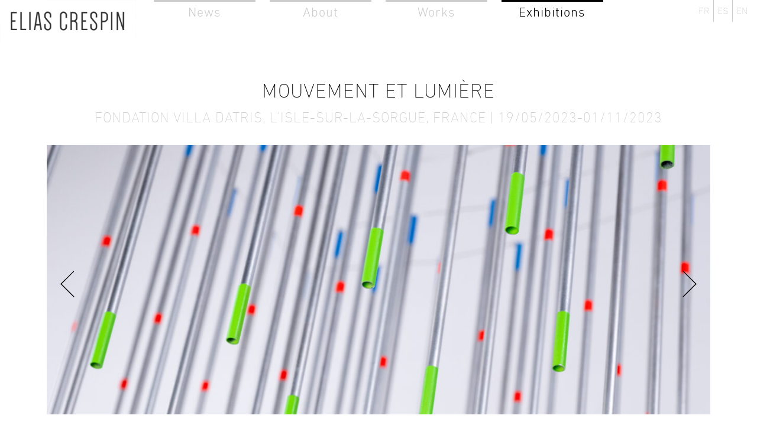

--- FILE ---
content_type: text/html; charset=UTF-8
request_url: https://www.eliascrespin.net/en/exhibition/mouvement-et-lumiere/
body_size: 6549
content:
<!doctype html>
<!--[if lte IE 9 ]> <html class="no-js oldie"> <![endif]-->
<!--[if (gt IE 9)|!(IE)]><!--> <html class="no-js modern-browser"> <!--<![endif]-->
<head>
	
    <meta charset="UTF-8" />
    <meta name="viewport" content="width=device-width, initial-scale=1.0, minimum-scale=1.0, maximum-scale=3.0, minimal-ui"/>
    <meta name="apple-mobile-web-app-capable" content="yes" />
    <meta name="apple-mobile-web-app-status-bar-style" content="black">
    <meta http-equiv="X-UA-Compatible" content="IE=edge,chrome=1" />
	<link rel="pingback" href="https://www.eliascrespin.net/xmlrpc.php">

    <meta name='robots' content='index, follow, max-image-preview:large, max-snippet:-1, max-video-preview:-1' />
<link rel="alternate" hreflang="en-us" href="https://www.eliascrespin.net/en/exhibition/mouvement-et-lumiere/" />
<link rel="alternate" hreflang="fr-fr" href="https://www.eliascrespin.net/exhibition/mouvement-et-lumiere/" />
<link rel="alternate" hreflang="es-es" href="https://www.eliascrespin.net/es/exhibition/mouvement-et-lumiere/" />
<link rel="alternate" hreflang="x-default" href="https://www.eliascrespin.net/exhibition/mouvement-et-lumiere/" />
<link rel="dns-prefetch" href="https://static.hupso.com/share/js/share_toolbar.js"><link rel="preconnect" href="https://static.hupso.com/share/js/share_toolbar.js"><link rel="preload" href="https://static.hupso.com/share/js/share_toolbar.js">
	<!-- This site is optimized with the Yoast SEO plugin v26.8 - https://yoast.com/product/yoast-seo-wordpress/ -->
	<title>Mouvement et Lumière | Elias Crespin</title>
	<link rel="canonical" href="https://www.eliascrespin.net/en/exhibition/mouvement-et-lumiere/" />
	<meta property="og:locale" content="en_US" />
	<meta property="og:type" content="article" />
	<meta property="og:title" content="Mouvement et Lumière | Elias Crespin" />
	<meta property="og:description" content="Fondation Villa Datris presents Mouvement et Lumière, an exhibition on light and movement through a selection of works of kinetic art from the 1950s to the new generations of artists. The 81 works on display, by 60 international artists, both emerging and historical, show a diversity of approaches of light as an artistic medium. Elias... Read more &raquo;" />
	<meta property="og:url" content="https://www.eliascrespin.net/en/exhibition/mouvement-et-lumiere/" />
	<meta property="og:site_name" content="Elias Crespin" />
	<meta property="article:modified_time" content="2024-08-12T13:13:11+00:00" />
	<meta name="twitter:label1" content="Est. reading time" />
	<meta name="twitter:data1" content="1 minute" />
	<script type="application/ld+json" class="yoast-schema-graph">{"@context":"https://schema.org","@graph":[{"@type":"WebPage","@id":"https://www.eliascrespin.net/en/exhibition/mouvement-et-lumiere/","url":"https://www.eliascrespin.net/en/exhibition/mouvement-et-lumiere/","name":"Mouvement et Lumière | Elias Crespin","isPartOf":{"@id":"https://www.eliascrespin.net/#website"},"datePublished":"2023-04-18T13:29:52+00:00","dateModified":"2024-08-12T13:13:11+00:00","breadcrumb":{"@id":"https://www.eliascrespin.net/en/exhibition/mouvement-et-lumiere/#breadcrumb"},"inLanguage":"en-US","potentialAction":[{"@type":"ReadAction","target":["https://www.eliascrespin.net/en/exhibition/mouvement-et-lumiere/"]}]},{"@type":"BreadcrumbList","@id":"https://www.eliascrespin.net/en/exhibition/mouvement-et-lumiere/#breadcrumb","itemListElement":[{"@type":"ListItem","position":1,"name":"Accueil","item":"https://www.eliascrespin.net/en/"},{"@type":"ListItem","position":2,"name":"Mouvement et Lumière"}]},{"@type":"WebSite","@id":"https://www.eliascrespin.net/#website","url":"https://www.eliascrespin.net/","name":"Elias Crespin","description":"Latest news from Atelier Crespin","potentialAction":[{"@type":"SearchAction","target":{"@type":"EntryPoint","urlTemplate":"https://www.eliascrespin.net/?s={search_term_string}"},"query-input":{"@type":"PropertyValueSpecification","valueRequired":true,"valueName":"search_term_string"}}],"inLanguage":"en-US"}]}</script>
	<!-- / Yoast SEO plugin. -->


<link rel="alternate" title="oEmbed (JSON)" type="application/json+oembed" href="https://www.eliascrespin.net/en/wp-json/oembed/1.0/embed?url=https%3A%2F%2Fwww.eliascrespin.net%2Fen%2Fexhibition%2Fmouvement-et-lumiere%2F" />
<link rel="alternate" title="oEmbed (XML)" type="text/xml+oembed" href="https://www.eliascrespin.net/en/wp-json/oembed/1.0/embed?url=https%3A%2F%2Fwww.eliascrespin.net%2Fen%2Fexhibition%2Fmouvement-et-lumiere%2F&#038;format=xml" />
<style id='wp-img-auto-sizes-contain-inline-css' type='text/css'>
img:is([sizes=auto i],[sizes^="auto," i]){contain-intrinsic-size:3000px 1500px}
/*# sourceURL=wp-img-auto-sizes-contain-inline-css */
</style>
<link rel='stylesheet' id='normalize-css' href='https://www.eliascrespin.net/wp-content/themes/eliascrespin/css/normalize.css' type='text/css' media='all' />
<link rel='stylesheet' id='foundation-css-css' href='https://www.eliascrespin.net/wp-content/themes/eliascrespin/css/foundation.min.css' type='text/css' media='all' />
<link rel='stylesheet' id='mediaelement-css-css' href='https://www.eliascrespin.net/wp-content/themes/eliascrespin/js/mediaelement/mediaelementplayer.min.css' type='text/css' media='all' />
<link rel='stylesheet' id='mediaelement-skin-css' href='https://www.eliascrespin.net/wp-content/themes/eliascrespin/js/mediaelement/mejs-skins.css' type='text/css' media='all' />
<link rel='stylesheet' id='style-css' href='https://www.eliascrespin.net/wp-content/themes/eliascrespin/style.css' type='text/css' media='all' />
<style id='wp-emoji-styles-inline-css' type='text/css'>

	img.wp-smiley, img.emoji {
		display: inline !important;
		border: none !important;
		box-shadow: none !important;
		height: 1em !important;
		width: 1em !important;
		margin: 0 0.07em !important;
		vertical-align: -0.1em !important;
		background: none !important;
		padding: 0 !important;
	}
/*# sourceURL=wp-emoji-styles-inline-css */
</style>
<link rel='stylesheet' id='wp-block-library-css' href='https://www.eliascrespin.net/wp-includes/css/dist/block-library/style.min.css' type='text/css' media='all' />
<style id='wp-block-library-inline-css' type='text/css'>
/*wp_block_styles_on_demand_placeholder:69788fce9d468*/
/*# sourceURL=wp-block-library-inline-css */
</style>
<style id='classic-theme-styles-inline-css' type='text/css'>
/*! This file is auto-generated */
.wp-block-button__link{color:#fff;background-color:#32373c;border-radius:9999px;box-shadow:none;text-decoration:none;padding:calc(.667em + 2px) calc(1.333em + 2px);font-size:1.125em}.wp-block-file__button{background:#32373c;color:#fff;text-decoration:none}
/*# sourceURL=/wp-includes/css/classic-themes.min.css */
</style>
<link rel='stylesheet' id='cpsh-shortcodes-css' href='https://www.eliascrespin.net/wp-content/plugins/column-shortcodes//assets/css/shortcodes.css' type='text/css' media='all' />
<link rel='stylesheet' id='hupso_css-css' href='https://www.eliascrespin.net/wp-content/plugins/hupso-share-buttons-for-twitter-facebook-google/style.css' type='text/css' media='all' />
<link rel='stylesheet' id='wpml-legacy-horizontal-list-0-css' href='https://www.eliascrespin.net/wp-content/plugins/sitepress-multilingual-cms/templates/language-switchers/legacy-list-horizontal/style.min.css' type='text/css' media='all' />
<style id='wpml-legacy-horizontal-list-0-inline-css' type='text/css'>
.wpml-ls-statics-shortcode_actions, .wpml-ls-statics-shortcode_actions .wpml-ls-sub-menu, .wpml-ls-statics-shortcode_actions a {border-color:#cdcdcd;}.wpml-ls-statics-shortcode_actions a, .wpml-ls-statics-shortcode_actions .wpml-ls-sub-menu a, .wpml-ls-statics-shortcode_actions .wpml-ls-sub-menu a:link, .wpml-ls-statics-shortcode_actions li:not(.wpml-ls-current-language) .wpml-ls-link, .wpml-ls-statics-shortcode_actions li:not(.wpml-ls-current-language) .wpml-ls-link:link {color:#444444;background-color:#ffffff;}.wpml-ls-statics-shortcode_actions .wpml-ls-sub-menu a:hover,.wpml-ls-statics-shortcode_actions .wpml-ls-sub-menu a:focus, .wpml-ls-statics-shortcode_actions .wpml-ls-sub-menu a:link:hover, .wpml-ls-statics-shortcode_actions .wpml-ls-sub-menu a:link:focus {color:#000000;background-color:#eeeeee;}.wpml-ls-statics-shortcode_actions .wpml-ls-current-language > a {color:#444444;background-color:#ffffff;}.wpml-ls-statics-shortcode_actions .wpml-ls-current-language:hover>a, .wpml-ls-statics-shortcode_actions .wpml-ls-current-language>a:focus {color:#000000;background-color:#eeeeee;}
/*# sourceURL=wpml-legacy-horizontal-list-0-inline-css */
</style>
<script type="text/javascript" src="https://www.eliascrespin.net/wp-content/themes/eliascrespin/js/vendor/modernizr.js" id="modernizr-js"></script>
<script type="text/javascript" src="//ajax.googleapis.com/ajax/libs/jquery/3.7.1/jquery.min.js" id="jquery-core-js"></script>
<script type='text/javascript'>try{jQuery.noConflict();}catch(e){};</script>
<script type="text/javascript" src="https://www.eliascrespin.net/wp-includes/js/jquery/jquery-migrate.min.js" id="jquery-migrate-js"></script>
<script type="text/javascript" src="https://www.eliascrespin.net/wp-content/themes/eliascrespin/js/vendor/jquery.imagesloaded.min.js" id="imageloaded-js"></script>
<script type="text/javascript" src="https://www.eliascrespin.net/wp-content/themes/eliascrespin/js/vendor/jquery.sticky.js" id="sticky-js"></script>
<script type="text/javascript" src="https://www.eliascrespin.net/wp-content/themes/eliascrespin/js/vendor/jquery.scrollUp.min.js" id="scrollup-js"></script>
<script type="text/javascript" id="wpml-browser-redirect-js-extra">
/* <![CDATA[ */
var wpml_browser_redirect_params = {"pageLanguage":"en","languageUrls":{"en_us":"https://www.eliascrespin.net/en/exhibition/mouvement-et-lumiere/","en":"https://www.eliascrespin.net/en/exhibition/mouvement-et-lumiere/","us":"https://www.eliascrespin.net/en/exhibition/mouvement-et-lumiere/","fr_fr":"https://www.eliascrespin.net/exhibition/mouvement-et-lumiere/","fr":"https://www.eliascrespin.net/exhibition/mouvement-et-lumiere/","es_es":"https://www.eliascrespin.net/es/exhibition/mouvement-et-lumiere/","es":"https://www.eliascrespin.net/es/exhibition/mouvement-et-lumiere/"},"cookie":{"name":"_icl_visitor_lang_js","domain":"www.eliascrespin.net","path":"/","expiration":24}};
//# sourceURL=wpml-browser-redirect-js-extra
/* ]]> */
</script>
<script type="text/javascript" src="https://www.eliascrespin.net/wp-content/plugins/sitepress-multilingual-cms/dist/js/browser-redirect/app.js" id="wpml-browser-redirect-js"></script>
<link rel="https://api.w.org/" href="https://www.eliascrespin.net/en/wp-json/" /><link rel='shortlink' href='https://www.eliascrespin.net/en/?p=9528' />
<meta name="generator" content="WPML ver:4.8.6 stt:1,4,2;" />
</head>
<body class="wp-singular exhibition-template-default single single-exhibition postid-9528 wp-theme-eliascrespin"data-sub-menu-animate="1" >

    <!-- Page Loading Overlay -->
<!--     <div id="page-load-overlay" class="animate-fadeOut animate-hide"></div> -->

    <div id="wrapper">
    
    <header class="row">

        <!-- Logo -->
        <div id="logo">
            <h2 class="hide">elias crespin</h2>
                        <a href="https://www.eliascrespin.net/en/"><img alt="Atelier Elias Crespin" src="https://www.eliascrespin.net/wp-content/themes/eliascrespin/images/title.png" /></a>
        </div>

        <!-- Top Nav -->
        <nav id="top-nav" class="hide-for-small-only" role="navigation">
            <ul id="menu-nav-menu" class="clearfix"><li id="menu-item-1218" class="menu-item menu-item-type-post_type menu-item-object-page menu-item-1218"><a href="https://www.eliascrespin.net/en/news/">News</a></li>
<li id="menu-item-1219" class="menu-item menu-item-type-post_type menu-item-object-page menu-item-1219"><a href="https://www.eliascrespin.net/en/biography/">About</a></li>
<li id="menu-item-1216" class="menu-item menu-item-type-post_type menu-item-object-page menu-item-1216"><a href="https://www.eliascrespin.net/en/works/">Works</a></li>
<li id="menu-item-1217" class="menu-item menu-item-type-post_type menu-item-object-page menu-item-1217"><a href="https://www.eliascrespin.net/en/exhibitions/">Exhibitions</a></li>
</ul>	    </nav>
	    
	    <!-- Language Switcher -->
	    <ul id="language-switcher" class="hide-for-small-only">
	                <li><a href="https://www.eliascrespin.net/exhibition/mouvement-et-lumiere/">FR</a></li>
                    <li><a href="https://www.eliascrespin.net/es/exhibition/mouvement-et-lumiere/">ES</a></li>
                    <li><a href="https://www.eliascrespin.net/en/exhibition/mouvement-et-lumiere/">EN</a></li>
        	    </ul>
        
    </header>
    
    <!-- Mobile Nav -->
    <div class="mobile-menu show-for-small-only">
        <div class="mobile-menu-trigger menu-off"></div>
        <div class="mobile-menu-off-canvas">
            <div class="mobile-menu-trigger"></div>
            <a href="https://www.eliascrespin.net/en/"><h2>Elias Crespin</h2></a>
            <ul id="menu-nav-mobile-menu-en" class="clearfix"><li id="menu-item-1760" class="menu-item menu-item-type-post_type menu-item-object-page menu-item-1760"><a href="https://www.eliascrespin.net/en/news/">News</a></li>
<li id="menu-item-1759" class="menu-item menu-item-type-post_type menu-item-object-page menu-item-has-children menu-item-1759"><a href="https://www.eliascrespin.net/en/biography/">About</a>
<ul class="sub-menu">
	<li id="menu-item-1764" class="menu-item menu-item-type-post_type menu-item-object-page menu-item-1764"><a href="https://www.eliascrespin.net/en/biography/">Biography</a></li>
	<li id="menu-item-1761" class="menu-item menu-item-type-post_type menu-item-object-page menu-item-1761"><a href="https://www.eliascrespin.net/en/curriculum/">CV</a></li>
	<li id="menu-item-1762" class="menu-item menu-item-type-post_type menu-item-object-page menu-item-1762"><a href="https://www.eliascrespin.net/en/press-and-publications/">Publications</a></li>
	<li id="menu-item-1763" class="menu-item menu-item-type-post_type menu-item-object-page menu-item-1763"><a href="https://www.eliascrespin.net/en/contact-us/">Contact</a></li>
</ul>
</li>
<li id="menu-item-1757" class="menu-item menu-item-type-post_type menu-item-object-page menu-item-has-children menu-item-1757"><a href="https://www.eliascrespin.net/en/works/">Works</a>
<ul class="sub-menu">
	<li id="menu-item-1765" class="menu-item menu-item-type-custom menu-item-object-custom menu-item-1765"><a href="https://www.eliascrespin.net/en/works/?filter=date">Sort by date</a></li>
	<li id="menu-item-1766" class="menu-item menu-item-type-custom menu-item-object-custom menu-item-1766"><a href="https://www.eliascrespin.net/en/works/?filter=technique">By technique</a></li>
	<li id="menu-item-1767" class="menu-item menu-item-type-custom menu-item-object-custom menu-item-1767"><a href="https://www.eliascrespin.net/en/works/?filter=category">By typology</a></li>
</ul>
</li>
<li id="menu-item-1758" class="menu-item menu-item-type-post_type menu-item-object-page menu-item-has-children menu-item-1758"><a href="https://www.eliascrespin.net/en/exhibitions/">Exhibitions</a>
<ul class="sub-menu">
	<li id="menu-item-1768" class="menu-item menu-item-type-custom menu-item-object-custom menu-item-1768"><a href="https://www.eliascrespin.net/en/exhibitions/?filter=current">Current</a></li>
	<li id="menu-item-1769" class="menu-item menu-item-type-custom menu-item-object-custom menu-item-1769"><a href="https://www.eliascrespin.net/en/exhibitions/?filter=upcoming">Upcoming</a></li>
	<li id="menu-item-1770" class="menu-item menu-item-type-custom menu-item-object-custom menu-item-1770"><a href="https://www.eliascrespin.net/en/exhibitions/?filter=past">Past</a></li>
</ul>
</li>
</ul>            <ul class="language">
                <li><a href="http://www.eliascrespin.net/actualites">Site français</a></li>
                <li><a href="http://www.eliascrespin.net/es/noticias/">Página español</a></li>
                <li><a href="http://www.eliascrespin.net/en/news/">English website</a></li>
            </ul>
        </div>
    </div>

    <div class="sub-header row">
        <div class="sub-header-title">
    		<!-- Article Title & Subtitle -->
                        <h1>Mouvement et Lumière</h1>
            <h2 class="subtitle">Fondation Villa Datris, L&#039;Isle-sur-la-Sorgue, France | 19/05/2023-01/11/2023</h2>        </div>
    </div>

    <!-- Article Content -->
	<article role="main" class="main">
	
		<!-- Large Slider -->
		<div class="row news-large-slider">
    		<div class="medium-12 columns">
        		<ul class="orbit-news-large" data-orbit data-options="bullets:false;slide_number:false;timer:false;">
                                        <li class="black">
                        <div class="orbit-slide">
                            <div class="orbit-slide-padding"></div>
                            <img alt="Image Atelier Crespin" data-interchange="[https://www.eliascrespin.net/wp-content/uploads/2023/04/Cubo_ondulatorio_2023_views_HR_-40-1280x520.jpg, (default)], [https://www.eliascrespin.net/wp-content/uploads/2023/04/Cubo_ondulatorio_2023_views_HR_-40-2560x1040.jpg, (retina)]" data-ns-width="1280" data-ns-height="520" /><noscript><img src="https://www.eliascrespin.net/wp-content/uploads/2023/04/Cubo_ondulatorio_2023_views_HR_-40-1280x520.jpg" alt="Image Atelier Crespin" /></noscript>                        </div>
                    </li>
                                        <li class="white">
                        <div class="orbit-slide">
                            <div class="orbit-slide-padding"></div>
                            <img alt="Image Atelier Crespin" data-interchange="[https://www.eliascrespin.net/wp-content/uploads/2018/04/Trialineados_Fluo_Vert_multiview_011-1280x520.jpg, (default)], [https://www.eliascrespin.net/wp-content/uploads/2018/04/Trialineados_Fluo_Vert_multiview_011-1920x1040.jpg, (retina)]" data-ns-width="1280" data-ns-height="520" /><noscript><img src="https://www.eliascrespin.net/wp-content/uploads/2018/04/Trialineados_Fluo_Vert_multiview_011-1280x520.jpg" alt="Image Atelier Crespin" /></noscript>                        </div>
                    </li>
                                    </ul>
    		</div>
		</div>

		<div class="row">
		    
		    
            <!-- Article Content -->
			<div class="medium-8 columns">
				<p>Fondation Villa Datris presents Mouvement et Lumière, an exhibition on light and movement through a selection of works of kinetic art from the 1950s to the new generations of artists. The 81 works on display, by 60 international artists, both emerging and historical, show a diversity of approaches of light as an artistic medium.</p>
<p>Elias Crespin presents <em>Cubo RGB, Homenaje a Jesús Soto</em>, 2023, and <em>TriAlineados Fluo Vert</em>, 2016.</p>
<p>&nbsp;</p>
<p><strong><a href="https://fondationvilladatris.fr/fondation-villa-datris/exposition/">Read more</a></strong></p>
			</div>
			
			<!-- Widget Sidebar -->
			<div class="medium-4 columns sidebar">
								<div class="widget-ns hide-for-small-only">
				<a href="http://fondationvilladatris.fr/" target="_blank"><img alt="Image Atelier Crespin" data-interchange="[https://www.eliascrespin.net/wp-content/uploads/2022/03/Villa-Datris-400x97.jpg, (default)], [https://www.eliascrespin.net/wp-content/uploads/2022/03/Villa-Datris-1024x248.jpg, (retina)]" data-ns-width="400" data-ns-height="97" /><noscript><img src="https://www.eliascrespin.net/wp-content/uploads/2022/03/Villa-Datris-400x97.jpg" alt="Image Atelier Crespin" /></noscript><p class="">7, avenue des Quatre Otages<br />
84800 L’Isle-sur-la-Sorgue<br />
France</p></a>				</div>
							</div>
			
						
		</div>

                <div class="row">
		    <div class="small-12 columns">
			    <hr />
			    <div class="social">
			    <div class="hupso-share-buttons"><!-- Hupso Share Buttons - https://www.hupso.com/share/ --><a class="hupso_toolbar" href="https://www.hupso.com/share/"><img src="https://static.hupso.com/share/buttons/dot.png" style="border:0px; padding-top: 5px; float:left;" alt="Share Button"/></a><script type="text/javascript">var hupso_services_t=new Array("Twitter","Facebook","Google Plus","Pinterest","Linkedin");var hupso_background_t="#EAF4FF";var hupso_border_t="#66CCFF";var hupso_toolbar_size_t="big";var hupso_image_folder_url = "http://www.eliascrespin.net/wp-content/themes/eliascrespin/images/social/";var hupso_twitter_via="eliascrespin";var hupso_url_t="https://www.eliascrespin.net/en/exhibition/mouvement-et-lumiere/";var hupso_title_t="Mouvement et Lumière";</script><script type="text/javascript" src="https://static.hupso.com/share/js/share_toolbar.js"></script><!-- Hupso Share Buttons --></div>			    <span>Partager</span>
			    </div>
            </div>
        </div>
        		
	</article>


    </div> <!-- Wrapper -->
    
    <footer class="hide-for-small-only">
        <div class="footer_wrapper">
            <ul id="menu-nav-menu-1" class="hide-for-small-only"><li class="menu-item menu-item-type-post_type menu-item-object-page menu-item-1218"><a href="https://www.eliascrespin.net/en/news/">News</a></li>
<li class="menu-item menu-item-type-post_type menu-item-object-page menu-item-1219"><a href="https://www.eliascrespin.net/en/biography/">About</a></li>
<li class="menu-item menu-item-type-post_type menu-item-object-page menu-item-1216"><a href="https://www.eliascrespin.net/en/works/">Works</a></li>
<li class="menu-item menu-item-type-post_type menu-item-object-page menu-item-1217"><a href="https://www.eliascrespin.net/en/exhibitions/">Exhibitions</a></li>
</ul>            <p>
                <a href="http://alphabet-design.net" target="_blank">site by alphabet</a>
                <span>&copy; Elias Crespin 2026</span>
            </p>
        </div>
    </footer>
    
    <script type="speculationrules">
{"prefetch":[{"source":"document","where":{"and":[{"href_matches":"/en/*"},{"not":{"href_matches":["/wp-*.php","/wp-admin/*","/wp-content/uploads/*","/wp-content/*","/wp-content/plugins/*","/wp-content/themes/eliascrespin/*","/en/*\\?(.+)"]}},{"not":{"selector_matches":"a[rel~=\"nofollow\"]"}},{"not":{"selector_matches":".no-prefetch, .no-prefetch a"}}]},"eagerness":"conservative"}]}
</script>
<script type="text/javascript" src="https://www.eliascrespin.net/wp-content/themes/eliascrespin/js/foundation/foundation.min.js" id="foundation-js-js"></script>
<script type="text/javascript" src="https://www.eliascrespin.net/wp-content/themes/eliascrespin/js/mediaelement/mediaelement-and-player.js" id="mediaelement-js-js"></script>
<script type="text/javascript" id="nostudio-tools-js-extra">
/* <![CDATA[ */
var MyAjax = {"ajaxurl":"https://www.eliascrespin.net/wp-admin/admin-ajax.php"};
//# sourceURL=nostudio-tools-js-extra
/* ]]> */
</script>
<script type="text/javascript" src="https://www.eliascrespin.net/wp-content/themes/eliascrespin/js/ns.tools.js" id="nostudio-tools-js"></script>
<script type="text/javascript" src="https://www.eliascrespin.net/wp-content/themes/eliascrespin/js/script.js" id="nostudio-script-footer-js"></script>
<script id="wp-emoji-settings" type="application/json">
{"baseUrl":"https://s.w.org/images/core/emoji/17.0.2/72x72/","ext":".png","svgUrl":"https://s.w.org/images/core/emoji/17.0.2/svg/","svgExt":".svg","source":{"concatemoji":"https://www.eliascrespin.net/wp-includes/js/wp-emoji-release.min.js"}}
</script>
<script type="module">
/* <![CDATA[ */
/*! This file is auto-generated */
const a=JSON.parse(document.getElementById("wp-emoji-settings").textContent),o=(window._wpemojiSettings=a,"wpEmojiSettingsSupports"),s=["flag","emoji"];function i(e){try{var t={supportTests:e,timestamp:(new Date).valueOf()};sessionStorage.setItem(o,JSON.stringify(t))}catch(e){}}function c(e,t,n){e.clearRect(0,0,e.canvas.width,e.canvas.height),e.fillText(t,0,0);t=new Uint32Array(e.getImageData(0,0,e.canvas.width,e.canvas.height).data);e.clearRect(0,0,e.canvas.width,e.canvas.height),e.fillText(n,0,0);const a=new Uint32Array(e.getImageData(0,0,e.canvas.width,e.canvas.height).data);return t.every((e,t)=>e===a[t])}function p(e,t){e.clearRect(0,0,e.canvas.width,e.canvas.height),e.fillText(t,0,0);var n=e.getImageData(16,16,1,1);for(let e=0;e<n.data.length;e++)if(0!==n.data[e])return!1;return!0}function u(e,t,n,a){switch(t){case"flag":return n(e,"\ud83c\udff3\ufe0f\u200d\u26a7\ufe0f","\ud83c\udff3\ufe0f\u200b\u26a7\ufe0f")?!1:!n(e,"\ud83c\udde8\ud83c\uddf6","\ud83c\udde8\u200b\ud83c\uddf6")&&!n(e,"\ud83c\udff4\udb40\udc67\udb40\udc62\udb40\udc65\udb40\udc6e\udb40\udc67\udb40\udc7f","\ud83c\udff4\u200b\udb40\udc67\u200b\udb40\udc62\u200b\udb40\udc65\u200b\udb40\udc6e\u200b\udb40\udc67\u200b\udb40\udc7f");case"emoji":return!a(e,"\ud83e\u1fac8")}return!1}function f(e,t,n,a){let r;const o=(r="undefined"!=typeof WorkerGlobalScope&&self instanceof WorkerGlobalScope?new OffscreenCanvas(300,150):document.createElement("canvas")).getContext("2d",{willReadFrequently:!0}),s=(o.textBaseline="top",o.font="600 32px Arial",{});return e.forEach(e=>{s[e]=t(o,e,n,a)}),s}function r(e){var t=document.createElement("script");t.src=e,t.defer=!0,document.head.appendChild(t)}a.supports={everything:!0,everythingExceptFlag:!0},new Promise(t=>{let n=function(){try{var e=JSON.parse(sessionStorage.getItem(o));if("object"==typeof e&&"number"==typeof e.timestamp&&(new Date).valueOf()<e.timestamp+604800&&"object"==typeof e.supportTests)return e.supportTests}catch(e){}return null}();if(!n){if("undefined"!=typeof Worker&&"undefined"!=typeof OffscreenCanvas&&"undefined"!=typeof URL&&URL.createObjectURL&&"undefined"!=typeof Blob)try{var e="postMessage("+f.toString()+"("+[JSON.stringify(s),u.toString(),c.toString(),p.toString()].join(",")+"));",a=new Blob([e],{type:"text/javascript"});const r=new Worker(URL.createObjectURL(a),{name:"wpTestEmojiSupports"});return void(r.onmessage=e=>{i(n=e.data),r.terminate(),t(n)})}catch(e){}i(n=f(s,u,c,p))}t(n)}).then(e=>{for(const n in e)a.supports[n]=e[n],a.supports.everything=a.supports.everything&&a.supports[n],"flag"!==n&&(a.supports.everythingExceptFlag=a.supports.everythingExceptFlag&&a.supports[n]);var t;a.supports.everythingExceptFlag=a.supports.everythingExceptFlag&&!a.supports.flag,a.supports.everything||((t=a.source||{}).concatemoji?r(t.concatemoji):t.wpemoji&&t.twemoji&&(r(t.twemoji),r(t.wpemoji)))});
//# sourceURL=https://www.eliascrespin.net/wp-includes/js/wp-emoji-loader.min.js
/* ]]> */
</script>
</body>
</html>    

--- FILE ---
content_type: text/css
request_url: https://www.eliascrespin.net/wp-content/themes/eliascrespin/style.css
body_size: 6308
content:
/******************************************************************
Theme Name: Elias Crespin
Description: Custom WP Theme designed and developed for Paris-based Venezuelan artist Elias Crespin
Tags: art, sculpture, kinetic, electrokinetic, crespin, gego, denise rene, dynamo, aluminium, stainless steal, acrylic, suspended, mobile, computer, programming, artist, elias crespin
Author: Flora Mitjavile (design) and Fabien Clerc (code) for Alphabet Design
Author URI: http://alphabet-design.net
License: GNU General Public License v2 or later
License URI: http://www.gnu.org/licenses/gpl-2.0.html
Version: 1.0
******************************************************************/


/* ---------- Fonts ---------- */
@font-face {
    font-family: 'din_next_lt_prolight';
    src: url('css/fonts/dinnextltpro-light-webfont.eot');
    src: url('css/fonts/dinnextltpro-light-webfont.eot?#iefix') format('embedded-opentype'),
         url('css/fonts/dinnextltpro-light-webfont.woff') format('woff'),
         url('css/fonts/dinnextltpro-light-webfont.ttf') format('truetype'),
         url('css/fonts/dinnextltpro-light-webfont.svg#din_next_lt_prolight') format('svg');
    font-weight: normal;
    font-style: normal;
}

@font-face {
    font-family: 'din_next_lt_proultra_light';
    src: url('css/fonts/dinnextltpro-ultralight-webfont.eot');
    src: url('css/fonts/dinnextltpro-ultralight-webfont.eot?#iefix') format('embedded-opentype'),
         url('css/fonts/dinnextltpro-ultralight-webfont.woff') format('woff'),
         url('css/fonts/dinnextltpro-ultralight-webfont.ttf') format('truetype'),
         url('css/fonts/dinnextltpro-ultralight-webfont.svg#din_next_lt_proultra_light') format('svg');
    font-weight: normal;
    font-style: normal;
}

@font-face {
    font-family: 'denseregular';
    src: url('css/fonts/dense-regular-webfont.eot');
    src: url('css/fonts/dense-regular-webfont.eot?#iefix') format('embedded-opentype'),
         url('css/fonts/dense-regular-webfont.woff') format('woff'),
         url('css/fonts/dense-regular-webfont.ttf') format('truetype'),
         url('css/fonts/dense-regular-webfont.svg#denseregular') format('svg');
    font-weight: normal;
    font-style: normal;
}

/* ---------- Typography ---------- */

    h1, h2, h3, h4, h5, h6, p, label, input[type=text], input[type=submit], textarea, .columns {
    	font-family: 'din_next_lt_proultra_light', helvetica, sans-serif;
    	color: #000;
	    word-wrap: break-word;
    }
    
    h1 {
    	font-size: 28px;
    	line-height: 36px;
    	text-align: center;
    	text-transform: uppercase;
    	letter-spacing: 1px;
    }
    h2 {
    	font-size: 22px;
    	line-height: 28px;
    	text-transform: uppercase;
    	letter-spacing: 1px;
    }
    h3 {
    	font-size: 18px;
    	line-height: 26px;
    	text-transform: uppercase;
    	letter-spacing: 1px;
    }
    p, .columns {
    	font-size: 18px;
    	line-height: 26px;
    }
    
    a, a.button {
    	font-family: 'din_next_lt_prolight', helvetica, sans-serif !important;
    	color: #000;
    	border-bottom: none;
    }
    a:hover, a:focus, a:active {
    	color: #000;
    	border-bottom: 1px solid #000;
    	outline: none;
    }
    .hupso-share-buttons a {
        border: none !important;
    }

    figure {
    	margin-bottom: 10px;
    }
    figcaption {
    	font-family: 'din_next_lt_proultra_light', helvetica, sans-serif;
    	font-style: italic;
    	font-size: 14px;
    	line-height: 24px;
    	color: #757575;
    }
    strong {
        font-family: 'din_next_lt_prolight';
        font-weight: normal;
        color: #000;
    }

    hr {
        margin-top: 0;
    	margin-bottom: 30px;
    	height: 1px;
    	background-color: #ccc;
    	border: none;
    }
    
@media only screen and (min-width: 64.063em) {
    h1 {
    	font-size: 34px;
    	line-height: 42px;
    }
    h2 {
    	font-size: 24px;
    	line-height: 32px;
    }
    h3 {
    	font-size: 20px;
    	line-height: 30px;
    }
}
    

/* ---------- Layout ---------- */
    html {
        height: 100%;
        margin: 0;
        padding: 0;
    }
    body {
        min-height: 100%;
        overflow-x: hidden;
        margin: 0;
        padding: 0;
    }
    #wrapper {
        max-width: 88em;
        padding: 0 20px 80px 20px;
        margin: 0 auto;
        position: relative;
    }
    .footer_wrapper {
        padding: 0 20px;
        max-width: 80em;
        margin: 0 auto;
        box-sizing: content-box;
        -moz-box-sizing: content-box;
    }
    .row {
        max-width: 80em;
    }
    .main.animate {
        opacity: 0;
        -webkit-animation: fadeInUp;
        animation: fadeInUp;
        -webkit-animation-duration: 1s;
        animation-duration: 1s;
        -webkit-animation-fill-mode: forwards;
        animation-fill-mode: forwards;
        -webkit-animation-delay: 1s;
        animation-delay: 1s;
    }
    
    #scrollUp {
        width: 82px;
        height: 38px;
        position: fixed;
        bottom: 0;
        left: 50%;
        margin-left: -41px;
        background: url(images/icons/back-to-top.png) no-repeat center center;
        background-size: 100% 100%;
    }

@media only screen and (min-width: 40.063em) {
    #scrollUp {
        width: 0;
        height: 0;
        display: none !important;
    }
}
    
@media only screen and (min-width: 64.063em) {
    #wrapper {
        padding: 0 64px 80px 64px;
    }
    .footer_wrapper {
        padding: 0 64px;
    }
}    

/* ---------- Header ---------- */

    header {
        height: 60px;
        position: relative;
    }
    
    /* Logo */
	header #logo {
	    width: 180px;
	    position: absolute;
	    top: 0;
	    left: -20px;
	}
    header #logo.animate {
        opacity: 0;
        -webkit-animation: fadeIn;
        animation: fadeIn;
        -webkit-animation-duration: 1s;
        animation-duration: 1s;
        -webkit-animation-fill-mode: forwards;
        animation-fill-mode: forwards;
        -webkit-animation-delay: 0.2s;
        animation-delay: 0.2s;
    }
	header #logo img {
	    width: 100%;
	    height: auto;
	}
	header #logo a {
	    display: block;
	    border: none;
	}
	
	/* Top Nav */
    header nav {
        position: relative;
        top: 130px;
        background: #fff;
        height: 60px;
    }
    .is-sticky nav {
        z-index: 10000 !important;
        padding-left: 1000px;
        margin-left: -1000px;
        padding-right: 1000px;
        margin-right: -1000px;
        box-sizing: content-box;
        -moz-box-sizing: content-box;
    }
    body.single header nav,
    body.page-template-template-news-php header nav {
        top: 160px;
    }
    header nav ul {
        list-style: none;
        width: 92%;
        padding: 0;
        margin: 0 auto;
    }
    header nav ul li {
        float: left;
        width: 22%;
        margin: 0 1.5%;
    	text-align: center;
    }
    header nav ul li.animate {
        opacity: 0;
        -webkit-animation: fadeInDown;
        animation: fadeInDown;
        -webkit-animation-duration: 1s;
        animation-duration: 1s;
        -webkit-animation-fill-mode: forwards;
        animation-fill-mode: forwards;
    }
    header nav ul li:nth-child(1) {
        -webkit-animation-delay: 0.4s;
        animation-delay: 0.4s;
    }
    header nav ul li:nth-child(2) {
        -webkit-animation-delay: 0.6s;
        animation-delay: 0.6s;
    }
    header nav ul li:nth-child(3) {
        -webkit-animation-delay: 0.8s;
        animation-delay: 0.8s;
    }
    header nav ul li:nth-child(4) {
        -webkit-animation-delay: 1s;
        animation-delay: 1s;
    }
    
    header nav li a {
    	color: #ccc;
    	font-size: 22px;
    	letter-spacing: 1px;
    	border-bottom: none;
    	display: block;
    	border-top: 3px solid #ccc;
        -webkit-transition: all 0.3s ease-in-out;
        -moz-transition: all 0.3s ease-in-out;
        -ms-transition: all 0.3s ease-in-out;
        -o-transition: all 0.3s ease-in-out;
        transition: all 0.3s ease-in-out;
    }
    body.single-post header nav ul li:nth-child(1) a,
    body.single-exhibition header nav ul li:nth-child(4) a,
    body.page-template-template-about-php header nav ul li:nth-child(2) a,
    header nav ul li.current-menu-item a {
        border-top: 3px solid #000;
    	color: #000;
    	border-bottom: none;
    }
    header nav ul li a:hover,
    header nav ul li a:focus,
    header nav ul li a:active {
        border-top: 6px solid #000 !important;
    	color: #000;
    	border-bottom: none;
    }
    
    /* Language Switcher */
    #language-switcher {
        position: absolute;
        top: 0;
        right: -20px;
        list-style: none;
    }
    #language-switcher li {
        float: left;
        border-left: 1px solid #ccc;
    }
    #language-switcher li:first-child {
        border-left: none;
    }
    #language-switcher li a {
    	font-family: 'din_next_lt_proultra_light', helvetica, sans-serif !important;
        color: #ccc;
        display: block;
        padding: 6px;
    }
    #language-switcher li a:hover,
    #language-switcher li a:focus,
    #language-switcher li a:active {
        color: #000;
        border: none;
    }

    
    
@media only screen and (min-width: 40.063em) {
    header {
        height: 130px;
    }
}

@media only screen and (min-width: 64.063em) {
	header #logo {
	    width: 230px;
	    left: -64px;
	}
    #language-switcher {
        right: -54px;
    }
	
    header nav {
        position: static;
    }
    header nav ul {
        width: 68%;
    }
}


/* ---------- Sub-Header ---------- */
    .sub-header {
    }
    body.single .sub-header,
    body.page-template-template-news-php .sub-header {
    }
    .sub-header nav ul {
        list-style: none;
        width: 92%;
        padding: 0;
        margin: 0 auto;
        margin-bottom: 80px;
    }
    .sub-header nav ul li {
        float: left;
        width: 22%;
        margin: 0 1.5%;
    	text-align: center;
    	position: relative;
    }
    .sub-header nav > ul > li.animate {
        opacity: 0;
        -webkit-animation: fadeInUp;
        animation: fadeInUp;
        -webkit-animation-duration: 1s;
        animation-duration: 1s;
        -webkit-animation-fill-mode: forwards;
        animation-fill-mode: forwards;
    }
    .sub-header nav ul li:nth-child(1) {
        -webkit-animation-delay: 0.4s;
        animation-delay: 0.4s;
    }
    .sub-header nav ul li:nth-child(2) {
        -webkit-animation-delay: 0.6s;
        animation-delay: 0.6s;
    }
    .sub-header nav ul li:nth-child(3) {
        -webkit-animation-delay: 0.8s;
        animation-delay: 0.8s;
    }
    .sub-header nav ul li:nth-child(4) {
        -webkit-animation-delay: 1s;
        animation-delay: 1s;
    }
    .sub-header nav li a {
    	color: #ccc;
    	font-size: 18px;
    	letter-spacing: 1px;
    	border-bottom: 2px solid #ccc;
    	display: block;
        -webkit-transition: all 0.3s ease-in-out;
        -moz-transition: all 0.3s ease-in-out;
        -ms-transition: all 0.3s ease-in-out;
        -o-transition: all 0.3s ease-in-out;
        transition: all 0.3s ease-in-out;
    }
    nav.sub-menu > ul > li > a:before {
        content: "";
        position: absolute;
        left: 0;
        top: 28px;
        display: block;
        width: 0;
        height: 2px;
        background-color: black;
        -webkit-transition: all 0.3s ease-in-out;
        -moz-transition: all 0.3s ease-in-out;
        -ms-transition: all 0.3s ease-in-out;
        -o-transition: all 0.3s ease-in-out;
        transition: all 0.3s ease-in-out;
    }
    nav.sub-menu > ul > li:hover > a:before {
        width: 100%;
    }
    nav.sub-menu > ul > li.current-menu-item > a {
    	color: #000;
        border-bottom: 2px solid #000;
    }
    .sub-header nav ul li:hover a {
    	color: #000;
    }
    .sub-header-title {
        margin-bottom: 20px;
    }
    .sub-header-title.animate {
        opacity: 0;
        -webkit-animation: fadeIn;
        animation: fadeIn;
        -webkit-animation-duration: 1s;
        animation-duration: 1s;
        -webkit-animation-fill-mode: forwards;
        animation-fill-mode: forwards;
        -webkit-animation-delay: 0.4s;
        animation-delay: 0.4s;
    }
    
    .sub-header ul.dropdown {
        padding: 10px 0;
        width: 100%;
        display: none;
        margin-bottom: 0;
    }
    .sub-header ul.dropdown li {
        float: none;
        width: 100%;
        text-align: left !important;
    }
    .sub-header ul.dropdown li a {
        border-bottom: none;
        font-size: 16px;
        position: relative;
        -webkit-transition: all 0.3s;
        -moz-transition: all 0.3s;
        -ms-transition: all 0.3s;
        -o-transition: all 0.3s;
        transition: all 0.3s;
        overflow: hidden;
        display: inline-block;
    }
    .sub-header ul.dropdown li a:after, .sub-header ul.dropdown li a:before {
        -webkit-transition: all 0.3s;
        -moz-transition: all 0.3s;
        -ms-transition: all 0.3s;
        -o-transition: all 0.3s;
        transition: all 0.3s;
    }
    .sub-header ul.dropdown li a:before {
        content: "";
        position: absolute;
        left: -100%;
        bottom: 0;
        display: block;
        width: 100%;
        height: 1px;
        background-color: black;
    }
    .sub-header ul.dropdown li a:hover:before {
        left: 0;
    }
    
    .sub-header ul.dropdown li a:hover {
        border-bottom: none;
    }
    .sub-header li.has-dropdown:hover ul.dropdown {
        display: block;
    }
    

@media only screen and (min-width: 40.063em) {
    .sub-header {
/*         margin-bottom: 80px; */
    }
    .sub-header-title {
        position: relative;
        top: -90px;
    }
    body.page-template-template-news-php .sub-header-title {
        top: -70px;
    }
}    

@media only screen and (min-width: 64.063em) {
    .sub-header-title {
        position: static;
    }
    .sub-header nav ul {
        width: 68%;
    }
}

    
/* ---------- Mobile Menu ---------- */
    .mobile-menu {
        position: absolute;
        top: 0;
        right: 0;
        width: 60px;
        height: 60px;
        z-index: 1000;
        overflow: hidden;
    }
    .mobile-menu.mobile-menu-open {
        width: 280px;
        height: 100%;
    }
    .mobile-menu-trigger {
        position: absolute;
        top: 4px;
        right: 10px;
        z-index: 1002;
        width: 45px;
        height: 45px;
        cursor: pointer;
        background: url(images/icons/mobile-menu-off.png) no-repeat center center;
        background-size: 45px 45px;
    }
    .mobile-menu-off-canvas .mobile-menu-trigger {
        background: url(images/icons/mobile-menu-on.png) no-repeat center center;
        background-size: 45px 45px;
    }
    .mobile-menu-off-canvas {
        background: #fff;
        -moz-box-shadow: -1px 2px 6px 0 #88;
        -webkit-box-shadow: -1px 2px 6px 0 #888;
        -o-box-shadow: -1px 2px 6px 0 #888;
        box-shadow: -1px 2px 6px 0 #888;
        position: absolute;
        top: 0;
        right: -260px;
        width: 240px;
        height: 100%;
    }
    .mobile-menu-off-canvas ul {
        list-style: none;
        margin: 0;
        padding: 0;
        border-top: 1px solid #000;
    }
    .mobile-menu-off-canvas h2 {
    	font-family: 'denseregular', helvetica, sans-serif;
    	font-size: 32px;
    	line-height: 46px;
    	padding-left: 14px;
    }
    .mobile-menu-off-canvas > ul > li {
        border-bottom: 1px solid #000;
    }
    .mobile-menu-off-canvas > ul > li > a {
        text-transform: uppercase;
        font-size: 22px;
        line-height: 40px;
        display: block;
        padding: 0 14px;
        border: none;
    }
    .mobile-menu-off-canvas > ul > li > ul > li > a {
    	font-family: 'din_next_lt_proultra_light', helvetica, sans-serif !important;
        text-transform: uppercase;
        font-size: 18px;
        line-height: 34px;
        display: block;
        padding: 0 14px;
        border: none;
    }
    .mobile-menu-off-canvas ul li.selected a,
    .mobile-menu-off-canvas ul li a:hover,
    .mobile-menu-off-canvas ul li a:focus,
    .mobile-menu-off-canvas ul li a:active {
        color: #fff;
        background-color: #333;
    }
    .mobile-menu-off-canvas ul.language {
        border: none;
        margin-top: 30px;
    }
    .mobile-menu-off-canvas ul.language li {
        border: none;
    }
    .mobile-menu-off-canvas ul.language li a {
    	font-family: 'din_next_lt_proultra_light', helvetica, sans-serif !important;
        text-transform: none;
        font-size: 18px;
        line-height: 34px;
    }
    

/* ---------- Footer ---------- */

    footer {
    	background-color: #000;
    	margin-top: 60px;
    	margin-bottom: 0;
    	position: absolute;
    	left: 0;
    	bottom: 0;
    	width: 100%;
	    text-align: center;
    }
    footer p {
    	font-family: 'din_next_lt_prolight', helvetica, sans-serif;
     	font-size: 13px; 
    	line-height: 30px;
    	color: #fff;
    	margin-bottom: 0;
    	text-transform: uppercase;
    }
    footer span {
        margin-left: 20px;
    }
    footer a {
        color: #fff;
    }
    footer a:hover,
    footer a:focus,
    footer a:active {
        color: #fff;
        border-bottom: 1px solid #fff;
    }
    footer ul {
        height: 30px !important;
        overflow: hidden;
        list-style: none;
        margin: 0;
        padding: 0;
        display: inline-block;
    	line-height: 30px;
    }
    footer li {
        float: left;
        margin: 0;
    	line-height: 30px;
    }
    footer li a {
        display: block;
        padding: 0 10px;
     	font-size: 13px; 
    	line-height: 30px;
    	text-transform: uppercase;
        margin: 0;
    }
    footer li a:hover,
    footer li a:focus,
    footer li a:active {
        border: none;
        background-color: #4d4d4d;
    }


/* Medium Screen */
@media only screen and (min-width: 40.063em) {
    footer {
	    text-align: left;
    }
    footer ul {
        float: right;
    }
    
}


/* ---------- Home Page Styles ---------- */
    body.page-template-template-home-php {
        width: 100%;
        height: 100%;
        overflow: hidden;
    }
    body.page-template-template-home-php #logo {
	    width: 230px;
        position: fixed;
        top: 0;
        left: 0;
        z-index: 15;
    }
    .orbit-home {
        position: relative;
    }
    .orbit-home .orbit-slide {
        width: 100%;
        height: 3000px;
    }
    body.page-template-template-home-php .orbit-container .orbit-timer {
        display: none !important;
    }

    #home-page-video .mejs-container {
        background: transparent !important;
    }
    #home-page-video .mejs-container .mejs-controls,
    #home-page-video .mejs-container .mejs-layers {
        display: none !important;
    }
    #home-page-enter {
        position: fixed;
        top: 0;
        left: 0;
        width: 100%;
        height: 100%;
        z-index: 20;
        display: block;
        border: none;
    }
    #home-page-enter.white {
        cursor: url(images/icons/icon-plus-white.png), crosshair;
    }
    #home-page-enter.black {
        cursor: url(images/icons/icon-plus-black.png), crosshair;
    }
    
    #home-page-slider {
        margin: 0;
        padding: 0;
    }
    
    #home-loading {
        background-repeat: no-repeat;
        background-size: cover;
        background-position: center center;
    }
    .loader {
        width: 100px;
        height: 40px;
        position: fixed;
        top: 51%;
        margin-top: -20px;
        left: 51%;
        margin-left: -50px;
        z-index: 15000;
    }

@media only screen and (max-width: 64.063em) {
    #home-page-enter.white {
        background: url(images/icons/icon-plus-white.png) no-repeat center 90%;
    }
    #home-page-enter.black {
        background: url(images/icons/icon-plus-black.png) no-repeat center 90%;
    }
}

/* ---------- News ---------- */

    /* Social Buttons */
	.social {
		margin-top: 30px;
		line-height: 32px;
		margin-bottom: 10px;
	}
	.social span {
    	font-family: 'din_next_lt_proultra_light', helvetica, sans-serif;
    	color: #ccc;
    	font-size: 20px;
    	margin-right: 10px;
    	text-transform: uppercase;
    	letter-spacing: 1px;
    	position: relative;
    	top: 4px;
    	display: none;
	}
	body.single .social {
	    position: relative;
	    top: -20px;
	}
	body.single .social span {
    	float: right;
    	margin-top: 2px;
	}
	.social a {
	    border: none !important;
	}
	.social img {
    	opacity: 0.2;
	}
	.social img:hover {
    	opacity: 1;
	}
	.social .columns {
    	text-align: center;
	}
	.hupso_c {
    	text-align: center;
	}
	.hupso_c a img {
	    opacity: 0.2 !important;
	}
	.hupso_c a img:hover {
	    opacity: 1 !important;
	}
	
	h2.subtitle {
		color: #ccc;
		text-align: center;
		margin-bottom: 30px;
	}
	.articles article {
    	margin-bottom: 30px;
	}
	.orbit-news-large,
	.orbit-news-small {
	    list-style: none;
	    margin: 0 !important;
	    margin-bottom: 10px !important;
	}
	.orbit-news-small .orbit-slide-padding {
	    padding-top: 75%;
	}
	.news-large-slider {
	    margin-bottom: 16px;
	}
	.orbit-news-large .orbit-slide-padding {
	    padding-top: 41%;
	}
	.news-large-slider .orbit-prev,
    .news-large-slider .orbit-next {
	    display: block !important;
	}
	.widget-ns {
		margin-top: 30px;
		padding-top: 30px;
		border-top: 1px solid #ccc;
        -webkit-transition: all 0.5s ease-in-out;
        -moz-transition: all 0.5s ease-in-out;
        -ms-transition: all 0.5s ease-in-out;
        -o-transition: all 0.5s ease-in-out;
        transition: all 0.5s ease-in-out;
	}
	.widget-ns:hover {
    	opacity: 0.3;
	}
	.widget-ns:first-child {
		margin-top: 0;
		padding-top: 0;
		border: none;
	}
	.widget-ns h2,
	.widget-ns p {
	    word-wrap: break-word;
	}
	.widget-ns img {
	    margin-bottom: 10px;
	}
	.widget_pinterestbadgewidget div {
		border: none !important;
	}
	.widget_pinterestbadgewidget #pinimgs img {
		width: 90px !important;
		height: 90px !important;
	    margin-bottom: 5px;
	}
	.widget_pinterestbadgewidget #pinbadgeFollowerCount,
	.widget_pinterestbadgewidget #pinfollow {
    	display: none !important;
	}


/* ---------- Exhibitions ---------- */

    .exhibitions {
        min-height: 560px;
    }
    .exhibitions li {
        border-top: 1px solid #ccc;
        padding-top: 30px;
    }
    .exhibitions li[data-hover] {
        -webkit-transition: all 0.5s ease-in-out;
        -moz-transition: all 0.5s ease-in-out;
        -ms-transition: all 0.5s ease-in-out;
        -o-transition: all 0.5s ease-in-out;
        transition: all 0.5s ease-in-out;
    }
    .exhibitions li[data-hover]:hover {
    	opacity: 0.3;
    }
    .exhibitions h2 {
    	font-family: 'din_next_lt_prolight', helvetica, sans-serif !important;
    	font-size: 20px;
    	line-height: 30px;
        text-transform: none;
    }
    .exhibitions h2.filter-row {
        margin-bottom: 20px;
        line-height: 40px;
        text-transform: uppercase;
    }

@media only screen and (min-width: 40.063em) {
    .exhibitions h2.filter-row {
        border-bottom: 1px solid #ccc;
    }
	.social .columns {
    	text-align: left;
	}
	.social span {
    	display: inline;
	}
	.hupso_c {
	    float: right;
	    margin-left: 20px;
	}

    .exhibitions li {
        border-top: none;
        padding-top: 0;
    }
}    


/* ---------- Works Wall ---------- */
    .works_covers {
        position: fixed;
        top: 0;
        left: 0;
        z-index: 100;
        display: none;
    }
    .works_covers li {
        display: none;
    }
    .works-animate {
        -webkit-transition: all 0.7s ease-in-out;
        -moz-transition: all 0.7s ease-in-out;
        -ms-transition: all 0.7s ease-in-out;
        -o-transition: all 0.7s ease-in-out;
        transition: all 0.7s ease-in-out;
    }
@media only screen and (max-width: 40em) {
    .small-block-grid-1 {
        margin: 0 !important;
    }
    .small-block-grid-1 li {
        padding-left: 0 !important;
        padding-right: 0 !important;
    }
}
.small-block-grid-1,
.medium-block-grid3,
.large-block-grid3,
.xlarge-block-grid4 {
    margin: 0 !important;
}

    
/* ---------- Works ---------- */
    .works li {
        -webkit-transition: all 0.5s ease-in-out;
        -moz-transition: all 0.5s ease-in-out;
        -ms-transition: all 0.5s ease-in-out;
        -o-transition: all 0.5s ease-in-out;
        transition: all 0.5s ease-in-out;
        cursor: pointer;
        border-top: 1px solid #ccc;
        padding-top: 30px;
    }
    .works h2 {
    	font-family: 'din_next_lt_prolight', helvetica, sans-serif !important;
    	font-size: 20px;
    	line-height: 30px;
        text-transform: none;
    }
    .works h2.filter-row {
        margin-bottom: 20px;
        line-height: 40px;
        text-transform: uppercase;
    }
    .works img {
        margin-bottom: 10px;
    }
    
    #work-page-slider {
        position: fixed;
        top: 0;
        left: 0;
        background: #000;
    }
    
    body.single-work {
        width: 100%;
        height: 100%;
        overflow: hidden;
    }
    .orbit-work {
        position: relative;
    }
    .orbit-work .orbit-slide {
        width: 100%;
        height: 3000px;
    }
    .orbit-work .slider-controls {
        position: absolute;
        top: 0;
        left: 0;
        width: 100%;
        height: 100%;
        z-index: 1000;
    }
    .orbit-work .slider-play {
        position: absolute;
        top: 50%;
        margin-top: -50px;
        left: 50%;
        margin-left: -50px;
        width: 100px;
        height: 100px;
        background: url(images/icons/icon-play.png) no-repeat center center;
        cursor: pointer;
        z-index: 1000;
        opacity: 0.6;
        display: none;
        -webkit-transition: all 0.3s ease-in-out;
        -moz-transition: all 0.3s ease-in-out;
        -ms-transition: all 0.3s ease-in-out;
        -o-transition: all 0.3s ease-in-out;
        transition: all 0.3s ease-in-out;
    }
    .orbit-work .slider-play:hover {
        opacity: 1;
    }
    .orbit-work .slider-close {
        position: absolute;
        right: 26px;
        top: 30px;
        background: url(images/icons/icon-close-big-white.png) no-repeat center center;
        cursor: pointer;
        display: none;
    }
    .orbit-work li.black .slider-close {
        background: url(images/icons/icon-close-big-black.png) no-repeat center center;
    }
    .orbit-work .slider-close a {
        border: none;
        display: block;
        width: 40px;
        height: 40px;
    }
    #work-page-slider .slider-prev,
    #work-page-slider .slider-next {
        top: 50% !important;
        margin-top: -35px !important;
        position: absolute !important;
        display: none;
    }
    #work-page-slider .slider-prev {
        left: 10px !important;
    }
    #work-page-slider .slider-next {
        right: 10px !important;
    }
    .orbit-work .slide-caption {
        position: fixed;
        width: 100%;
        right: 0;
        bottom: 0;
        padding: 14px 90px 14px 20px;
        background: #fff;
        display: none;
    }
    .orbit-work li.active .slide-caption {
        display: block;
    }
    
    .orbit-work .slide-caption p {
    	font-family: 'din_next_lt_prolight', helvetica, sans-serif !important;
    	color: #000;
        text-align: right;
        font-size: 14px;
        line-height: 20px;
    }
    .orbit-work .slide-caption.hidden {
        width: 60px;
        height: 84px;
        background: transparent !important;
        overflow: hidden;
        display: none;
    }
    .orbit-work .slide-caption.hidden p {
        display: none;
    }
    .orbit-work .slide-caption-close {
        position: absolute;
        right: 26px;
        top: 50%;
        margin-top: -20px;
        width: 40px;
        height: 40px;
        background: url(images/icons/icon-close-big-black.png) no-repeat center center;
        cursor: pointer;
    }
    .orbit-work .slide-caption-close.plus {
        background: url(images/icons/icon-plus-white.png) no-repeat center center;
    }
    .orbit-work li.black .slide-caption-close.plus {
        background: url(images/icons/icon-plus-black.png) no-repeat center center;
    }
    .orbit-work.control-show .slider-play,
    .orbit-work.control-show .slide-caption,
    #work-page-slider.control-show .slider-prev,
    #work-page-slider.control-show .slider-next {
        display: block !important;
    }
    
    
@media only screen and (min-width: 40.063em) {
    .works h2.filter-row {
        border-bottom: 1px solid #ccc;
    }
    .works li {
        border-top: none;
        padding-top: 0;
    }
    .works li:hover {
    	opacity: 0.3;
    }
    .orbit-work .slide-caption {
        padding: 20px 90px 20px 20px;
    }
    .orbit-work .slide-caption p {
        font-size: 16px;
        line-height: 24px;
    }
}

@media only screen and (min-width: 64.063em) {
    .orbit-work .slider-close {
        -webkit-transition: all 0.5s ease-in-out;
        -moz-transition: all 0.5s ease-in-out; 
        -o-transition: all 0.5s ease-in-out; 
        -ms-transition: all 0.5s ease-in-out; 
    }
    .orbit-work .slider-close:hover { 
        -webkit-transform: rotate(90deg); 
        -moz-transform: rotate(90deg); 
        -o-transform: rotate(90deg);
        -ms-transform: rotate(90deg); 
    }        
}    
    

/* ---------- Orbit Slider ---------- */
	.orbit-container .orbit-prev,
	.orbit-container .orbit-next {
		display: none;
		border: none;
		top: 50%;
		margin-top: -35px !important;
		width: 70px !important;
		height: 70px !important;
		cursor: pointer;
	}
	.orbit-container:hover .orbit-prev,
	.orbit-container:hover .orbit-next {
	    background-color: transparent;
		display: block;
	}
	.orbit-container .orbit-prev span,
	.orbit-container .orbit-next span {
	    display: none !important;
	}
	.orbit-container .orbit-prev {
		background: url(images/icons/arrow-left-white.png) no-repeat center center !important;
		left: 0 !important;
	}
	.orbit-container li.black .orbit-prev,
	.orbit-container .orbit-prev.black {
		background: url(images/icons/arrow-left-black.png) no-repeat center center !important;
	}
	.orbit-container .orbit-next {
		background: url(images/icons/arrow-right-white.png) no-repeat center center !important;
		right: 0 !important;
		left: auto !important;
	}
	.orbit-container li.black .orbit-next,
	.orbit-container .orbit-next.black {
		background: url(images/icons/arrow-right-black.png) no-repeat center center !important;
	}

	.orbit-container .ajax-work li:first-child .orbit-prev {
		background: url(images/icons/arrow-previous-work-white.png) no-repeat center center !important;
        -webkit-transition: all 0.3s ease-in-out;
        -moz-transition: all 0.3s ease-in-out; 
        -o-transition: all 0.3s ease-in-out; 
        -ms-transition: all 0.3s ease-in-out; 
        transition: all 0.3s ease-in-out;
		opacity: 0.6;
	}
	.orbit-container .ajax-work li:first-child .orbit-prev:hover {
	    opacity: 1;
	}
	.orbit-container .ajax-work li:first-child .orbit-prev.black {
		background: url(images/icons/arrow-previous-work-black.png) no-repeat center center !important;
        -webkit-transition: all 0.3s ease-in-out;
        -moz-transition: all 0.3s ease-in-out; 
        -o-transition: all 0.3s ease-in-out; 
        -ms-transition: all 0.3s ease-in-out; 
        transition: all 0.3s ease-in-out;
		opacity: 0.6;
	}
	.orbit-container .ajax-work li:first-child .orbit-prev.black:hover {
	    opacity: 1;
	}
	.orbit-container .ajax-work li:last-child .orbit-next {
		background: url(images/icons/arrow-next-work-white.png) no-repeat center center !important;
        -webkit-transition: all 0.3s ease-in-out;
        -moz-transition: all 0.3s ease-in-out; 
        -o-transition: all 0.3s ease-in-out; 
        -ms-transition: all 0.3s ease-in-out; 
        transition: all 0.3s ease-in-out;
		opacity: 0.6;
	}
	.orbit-container .ajax-work li:last-child .orbit-next:hover {
	    opacity: 1;
	}
	.orbit-container .ajax-work li:last-child .orbit-next.black {
		background: url(images/icons/arrow-next-work-black.png) no-repeat center center !important;
        -webkit-transition: all 0.3s ease-in-out;
        -moz-transition: all 0.3s ease-in-out; 
        -o-transition: all 0.3s ease-in-out; 
        -ms-transition: all 0.3s ease-in-out; 
        transition: all 0.3s ease-in-out;
		opacity: 0.6;
	}
	.orbit-container .ajax-work li:last-child .orbit-next.black:hover {
	    opacity: 1;
	}
	
	.orbit-slide {
	    position: relative;
	    overflow: hidden;
	}
	.orbit-slide img {
	    position: absolute;
	    top: 0;
	    left: 0;
	}


/* ---------- Loading Page Overlay Styles ---------- */
    html.oldie #page-load-overlay {
        display: none;
    }
    html.modern-browser #page-load-overlay {
        position: fixed;
        top: 0;
        left: 0;
        width: 100%;
        height: 100%;
        background: #fff;
        z-index: 9000;
    }
    html.modern-browser #page-load-overlay.animate-fadeOut {
        -webkit-animation: fadeOut;
        animation: fadeOut;
        -webkit-animation-duration: 0.5s;
        animation-duration: 0.5s;
        -webkit-animation-fill-mode: forwards;
        animation-fill-mode: forwards;
        -webkit-animation-delay: 0.5s;
        animation-delay: 0.5s;
    }
    html.modern-browser #page-load-overlay.animate-hide {
        -webkit-animation: fadeWidthHeight;
        animation: fadeWidthHeight;
        -webkit-animation-duration: 0.1s;
        animation-duration: 0.1s;
        -webkit-animation-fill-mode: forwards;
        animation-fill-mode: forwards;
        -webkit-animation-delay: 1.5s;
        animation-delay: 1.5s;
    }
	

/* ---------- NS Overlay Styles ---------- */
    #ns-overlay {
        position: fixed;
        top: 0;
        left: 0;
        width: 100%;
        height: 100%;
        background: #fff;
        z-index: 9000;
        display: none;
    }
    #ns-overlay.transparent {
        background: transparent;
    }
    #ns-overlay-modal {
        width: 600px;
        height: 218px;
        padding: 25px 30px;
        position: fixed;
        top: 50%;
        margin-top: -109px;
        left: 50%;
        margin-left: -300px;
        text-align: center !important;
        z-index: 9001;
        background: #fff;
        background: rgba(255,255,255,0.9);
    }
    #ns-overlay-close {
        position: absolute;
        width: 40px;
        height: 40px;
        top: 0;
        right: 0;
        background: url(images/icons/icon-close-small-black.png) no-repeat center center;
        cursor: pointer;
    }
    #ns-overlay-modal h2 {
        color: #e5e5e5;
        font-size: 2em;
    }
    #ns-overlay-modal.works {
        width: 200px;
        height: 130px;
        margin-top: -65px;
        margin-left: -100px;
    }
    #ns-overlay-modal.works h2 {
        color: #000;
        margin-bottom: 20px;
    }


/* ---------- Mandatory Wordpress Styles ---------- */
.wp-caption {
	max-width: 100%; /* Keep wide captions from overflowing their container. */
	margin-bottom: 10px;
/* 	padding: 4px; */
}
.wp-caption img {
    margin-bottom: 4px;
}
.wp-caption .wp-caption-text,
.gallery-caption,
.entry-caption {
	font-size: 12px;
	font-size: 0.857142857rem;
	line-height: 18px;
	letter-spacing: 1px;
	color: #666;
	margin: 0;
}
article.sticky .featured-post {
	border-top: 4px double #ededed;
	border-bottom: 4px double #ededed;
	color: #757575;
	font-size: 13px;
	font-size: 0.928571429rem;
	line-height: 3.692307692;
	margin-bottom: 24px;
	margin-bottom: 1.714285714rem;
	text-align: center;
}
.comments-area li.bypostauthor cite span {
	position: absolute;
	margin-left: 5px;
	margin-left: 0.357142857rem;
	padding: 2px 5px;
	padding: 0.142857143rem 0.357142857rem;
	font-size: 10px;
	font-size: 0.714285714rem;
}

/* ---------- Tool Styles ---------- */
.border-none { border: none !important; }

.margin-top-none { margin-top: 0 !important; }
.margin-bottom-none { margin-bottom: 0 !important; }
.margin-left-none { margin-left: 0 !important; }
.margin-right-none { margin-right: 0 !important; }
.margin-none { margin: 0 !important; }

.text-center { text-align: center !important; }

.alignleft,
.alignright,
.aligncenter {
    display: block;
    margin: 10px auto;
}
@media only screen and (min-width: 40.063em) {
    .alignleft {
        margin: 0 20px 10px 0;
    	float: left;
    }
    .alignright {
        margin: 0 0 10px 20px;
	    float: right;
    }
}

@media only screen and (min-width: 80.063em) {
  .xlarge-block-grid-4 > li {
    width: 25%;
    padding: 0 0.625rem 1.25rem;
    list-style: none; }
    .xlarge-block-grid-4 > li:nth-of-type(n) {
      clear: none; }
    .xlarge-block-grid-4 > li:nth-of-type(4n+1) {
      clear: both; }
}

/* ---------- CSS Animations ---------- */
/* Fade In */
@-webkit-keyframes fadeIn {
  0% { opacity: 0; }
  100% { opacity: 1; }
}
@keyframes fadeIn {
  0% { opacity: 0; }
  100% { opacity: 1; }
}

/* Fade In Up */
@-webkit-keyframes fadeInUp {
  0% {
    opacity: 0;
    -webkit-transform: translateY(20px);
    transform: translateY(20px);
  }
  100% {
    opacity: 1;
    -webkit-transform: translateY(0);
    transform: translateY(0);
  }
}
@keyframes fadeInUp {
  0% {
    opacity: 0;
    -webkit-transform: translateY(20px);
    -ms-transform: translateY(20px);
    transform: translateY(20px);
  }

  100% {
    opacity: 1;
    -webkit-transform: translateY(0);
    -ms-transform: translateY(0);
    transform: translateY(0);
  }
}

/* Fade In Down */
@-webkit-keyframes fadeInDown {
  0% {
    opacity: 0;
    -webkit-transform: translateY(-20px);
    transform: translateY(-20px);
  }

  100% {
    opacity: 1;
    -webkit-transform: translateY(0);
    transform: translateY(0);
  }
}
@keyframes fadeInDown {
  0% {
    opacity: 0;
    -webkit-transform: translateY(-20px);
    -ms-transform: translateY(-20px);
    transform: translateY(-20px);
  }

  100% {
    opacity: 1;
    -webkit-transform: translateY(0);
    -ms-transform: translateY(0);
    transform: translateY(0);
  }
}

/* Fade Out */
@-webkit-keyframes fadeOut {
  0% { opacity: 1; }
  100% { opacity: 0; }
}
@keyframes fadeOut {
  0% { opacity: 1; }
  100% { opacity: 0; }
}

/* Fade Out Width/Height  */
@-webkit-keyframes fadeWidthHeight {
  0% { width: 100%; height: 100%; }
  100% { width: 0; height: 0; }
}
@keyframes fadeWidthHeight {
  0% { width: 100%; height: 100%; }
  100% { width: 0; height: 0; }
}

/* Dot Animation */
.white .dot { background: #fff; }
.black .dot { background: #000; }
.dot:nth-child(1) {
  margin: 0.3em;
  position: absolute;
  height: 1em;
  width: 1em;
  -webkit-border-radius: 50%;
  -moz-border-radius: 50%;
  border-radius: 50%;
  display: inline-block;
}
.dot:nth-child(2) {
  position: absolute;
  margin: 0.3em 2em;
  height: 1em;
  width: 1em;
  -webkit-border-radius: 50%;
  -moz-border-radius: 50%;
  border-radius: 50%;
  display: inline-block;
}
.dot:nth-child(3) {
  position: absolute;
  margin: 0.3em 3.7em;
  height: 1em;
  width: 1em;
  -webkit-border-radius: 50%;
  -moz-border-radius: 50%;
  border-radius: 50%;
  display: inline-block;
}
.dot:nth-child(1) {
  -webkit-animation: load 2.3s linear infinite;
     -moz-animation: load 2.3s linear infinite;
       -o-animation: load 2.3s linear infinite;
          animation: load 2.3s linear infinite;
  -webkit-animation-delay: 0.7s;
     -moz-animation-delay: 0.7s;
       -o-animation-delay: 0.7s;
          animation-delay: 0.7s;
}

.dot:nth-child(2) {
  -webkit-animation: load 2.3s linear infinite;
     -moz-animation: load 2.3s linear infinite;
       -o-animation: load 2.3s linear infinite;
          animation: load 2.3s linear infinite;
  -webkit-animation-delay: 1.4s;
     -moz-animation-delay: 1.4s;
       -o-animation-delay: 1.4s;
          animation-delay: 1.4s;
}

.dot:nth-child(3) {
  -webkit-animation: load 2.3s linear infinite;
     -moz-animation: load 2.3s linear infinite;
       -o-animation: load 2.3s linear infinite;
          animation: load 2.3s linear infinite;
  -webkit-animation-delay: 2.1s;
     -moz-animation-delay: 2.1s;
       -o-animation-delay: 2.1s;
          animation-delay: 2.1s;
}

@-webkit-keyframes load 
{ 
  5% {
    margin-top: -2em;
    position: absolute;
  }
  100% {
    margin-top: 0;
  }
}

@-moz-keyframes load 
{ 
  5% {
    margin-top: -2em;
    position: absolute;
  }
  100% {
    margin-top: 0;
  }
}

@-o-keyframes load 
{ 
  5% {
    margin-top: -2em;
    position: absolute;
  }
  100% {
    margin-top: 0;
  }
}

@keyframes load 
{ 
  5% {
    margin-top: -2em;
    position: absolute;
  }
  100% {
    margin-top: 0;
  }
}


--- FILE ---
content_type: application/javascript
request_url: https://www.eliascrespin.net/wp-content/themes/eliascrespin/js/script.js
body_size: 4338
content:
// -------------------------------------------------------------------
// Init Before Foundation
// -------------------------------------------------------------------
// Foundation Orbit Slider  - if empty or only 1 image, remove data-orbit
if (!jQuery("body").hasClass("page-template-template-home-php")) {
    jQuery("*[data-orbit]").each(function(){
        if (jQuery(this).find("li").length < 2) { jQuery(this).removeAttr("data-orbit"); }
    });
}
// Foundation Orbit Slider  - force z-index of first slide during orbit load
jQuery("#home-page-slider").on("ready.fndtn.orbit", function(event) {
    jQuery("#home-page-slider").find("li.active").css("z-index", "2");
});     

// -------------------------------------------------------------------
// Init Foundation
// -------------------------------------------------------------------
jQuery(document).foundation();


// -------------------------------------------------------------------
// Document ready 
// -------------------------------------------------------------------
jQuery(document).ready(function(){

    // Remove Page overlay classes
    jQuery("#page-load-overlay").removeClass("animate-fadeOut animate-hide");
    
    // Trigger CSS Animations
    function ns_trigger_css_animations() {
        if (jQuery("html").hasClass("cssanimations")) {
            jQuery("header #logo").addClass("animate");
            if (jQuery("body").attr("data-top-menu-animate") == "1") {
                jQuery("header nav ul li").addClass("animate");
            }
            jQuery(".sub-header-title").addClass("animate");
            if (jQuery("body").attr("data-sub-menu-animate") == "1") {
                jQuery(".sub-header nav ul li").addClass("animate");
            }
            jQuery(".main").addClass("animate");
        }
    }
    
    // Sroll up button
    jQuery.scrollUp({
        scrollName: 'scrollUp', // Element ID
        topDistance: '1000', // Distance from top before showing element (px)
        topSpeed: 300, // Speed back to top (ms)
        animation: 'fade', // Fade, slide, none
        animationInSpeed: 200, // Animation in speed (ms)
        animationOutSpeed: 200, // Animation out speed (ms)
        scrollText: '', // Text for element
        activeOverlay: false, // Set CSS color to display scrollUp active point, e.g '#00FFFF'
    });
    
	// Home Page //////////////////////////////////////////
	if (jQuery("body").hasClass("page-template-template-home-php")) {
	
        function remove_video_and_init_fullscreen_slider() {
            // Remove video
            jQuery("#home-page-video").remove();
                    
            // Init Full Screen Slider
            jQuery("#home-page-slider").imagesLoaded(function(){
                ns_resize("img", jQuery(window), "fill", function(){ ns_page_overlay_hide(500); });
                jQuery(window).resize(function(){ ns_resize_timeout("img", jQuery(window), "fill", null); });
            });
        }
        
        function try_init_video() {
            // For Medium and large screen => try to play full screen video
            if (Modernizr.mq('only screen and (min-width: 40.063em)')) {
        	    // Add and init video
                var video_h264_url = jQuery("#home-page-video").attr("data-video-url-h264");
                var video_webm_url = jQuery("#home-page-video").attr("data-video-url-webm");
                var html = '<video data-ns-width="1920" data-ns-height="1080" controls="none">';
                html += '<source src="' + video_h264_url + '" type="video/mp4" />';
                if (video_webm_url && video_webm_url != "") {
                    html += '<source src="' + video_webm_url + '" type="video/webm" />';
                }
                html += '</video>';
                jQuery("#home-page-video").append(html);
            
                // Try to load media element
                ns_load_media_element("video", true, function(player){
                    // Video successfully init
                    if (player != null) {
                        // Impossible to auto-start on iPad => cancel and display slider
                        if (jQuery(".mejs-container").hasClass("mejs-ipad")) {
                            remove_video_and_init_fullscreen_slider();
                        }
                    
                        // If Flash player => cancel and display slider
                        else if (player.pluginType != "native") {
                            remove_video_and_init_fullscreen_slider();
                        }
                
                        // Native video successfully loaded
                        else {
                            // Remove Slider
                            jQuery("#home-page-slider").remove();
                            jQuery(".orbit-container").remove();
                    
                            // Init Video size and play
                            ns_resize("video", jQuery(window), "fill", null);
                            jQuery(window).resize(function(){ ns_resize_timeout("video", jQuery(window), "fill", null); });
                            player.addEventListener('pause', function(e) { player.play(); }, false);
                            player.addEventListener('canplay', function(e) {
                                player.muted = true;
                                player.play();
                                ns_page_overlay_hide(500);
                            }, false);
                        }
                    }
                
                    // Video not loaded
                    else {
                        remove_video_and_init_fullscreen_slider();
                    }
                });
            }
            else {
                // For small screen => always display slideshow
                remove_video_and_init_fullscreen_slider();
            }
        }

        // Adjust Home Page Loading Size        
        jQuery("#home-loading").width(jQuery(window).width());
        jQuery("#home-loading").height(jQuery(window).height());
        
        // Wait for Home Page Loading load
        jQuery("#home-loading").imagesLoaded(function(){
            // Hide Overlay
            jQuery("#page-load-overlay").fadeOut();
            
            // Try to init Video
            setTimeout(try_init_video, 500);
        });
    }
    else {
        // Non Home Page ---------------
        ns_trigger_css_animations();            
/*
        // Hide Overlay
        setTimeout(function(){
            jQuery("#page-load-overlay").fadeOut('fast');
        }, 1000);
*/
    }

    
    // Sub Menu ///////////////////////////////////////////////////
    // Sticky Menu
    function ns_sticky_update() {
/*
        if (    Modernizr.mq('only screen and (min-width: 40.063em)')
            &&  Modernizr.mq('only screen and (max-width: 64.062em)')) {
            jQuery("#top-nav").sticky({topOffset:130, getWidthFrom:"#wrapper"});
        }
*/
        if (Modernizr.mq('only screen and (min-width: 64.063em)')) {
            jQuery("#top-nav").sticky({topOffset:0, getWidthFrom:"#wrapper"});
        }
/*         jQuery("#top-nav").sticky("update"); */
    }
    ns_sticky_update();
/*     jQuery(window).resize(function(){ ns_sticky_update(); }); */
    var slide_timeout;
    jQuery("li.has-dropdown").on("mouseenter", function(){
        var this_li = jQuery(this);
        clearTimeout(slide_timeout);
        slide_timeout = setTimeout(function(){ jQuery(this_li).find("ul.dropdown").slideDown('1000'); }, 300);
    });
    jQuery("li.has-dropdown").on("mouseleave", function(){
        clearTimeout(slide_timeout);
        jQuery(this).find("ul.dropdown").slideUp('fast');
    });
    jQuery("li.has-dropdown").removeClass("has-dropdown");

    
    // Mobile Menu ///////////////////////////////////////////////////
    jQuery(".mobile-menu-trigger").click(function(){
        if (jQuery(".mobile-menu").hasClass("mobile-menu-open")) {
            jQuery(".mobile-menu-off-canvas").animate({ right: "-260px" }, 500, function(){
                jQuery(".mobile-menu").removeClass("mobile-menu-open");
                jQuery(".menu-off").show();
            });
        }
        else {
            jQuery(".mobile-menu").addClass("mobile-menu-open");
            jQuery(".mobile-menu-off-canvas").animate({ right: "0px" }, 500);
            jQuery(".menu-off").hide();
        }
    })

	// Works /////////////////////////////////////////////
    function works_show_controls() {
        jQuery("#work-page-slider .slider-prev").fadeIn('slow');
        jQuery("#work-page-slider .slider-next").fadeIn('slow');
        jQuery(".orbit-work .slider-close").fadeIn('slow');
        jQuery(".orbit-work .slider-play").fadeIn('slow');
//        if (Modernizr.mq('only screen and (min-width: 40.063em)')) {
            jQuery(".orbit-work li.active .slide-caption").hide().fadeIn('slow');
            jQuery(".orbit-work li.active .slide-caption-close").hide().fadeIn('slow');
//        }
    }
	
	function initWorkSlider(callback){
        // Init Full Screen Slider
        jQuery("#work-page-slider").imagesLoaded(function(){
            ns_resize("img,iframe", jQuery(window), "fill", function(){
                if (callback != null) { callback(); }
            });
            jQuery(window).resize(function(){ ns_resize_timeout("img,iframe", jQuery(window), "fill", function(){
                });
            });
        });
        
        // Captions Open/Close
        jQuery(".slide-caption-close").click(function(){
            jQuery(this).parents(".slide-caption").hide();
/*             jQuery(this).toggleClass("plus"); */
        });
        
        // Play video
        jQuery(".slider-play").click(function(){
            var video_type = jQuery(this).attr("data-video-type");
            var video_id = jQuery(this).attr("data-video-id");
            jQuery(this).parents(".orbit-slide").find("img").remove();
            if (video_type == "vimeo") {
                jQuery(this).parents(".orbit-slide").append('<iframe src="https://player.vimeo.com/video/' + video_id + '?title=0&amp;byline=0&amp;portrait=0&amp;autoplay=1" width="100%" height="100%" frameborder="0" webkitAllowFullScreen mozallowfullscreen allowFullScreen></iframe>');
            }
            if (video_type == "youtube") {
                jQuery(this).parents(".orbit-slide").append('<iframe width="480" height="360" src="//www.youtube.com/embed/' + video_id + '?rel=0&amp;autoplay=1" frameborder="0" allowfullscreen></iframe>');
            }
            jQuery(this).remove();
            ns_resize("iframe", jQuery(window), "fill", function(){
                jQuery(".slider-controls").height(jQuery(".slider-controls").height() - 80);
            });
        });
	}

	// Single ///////////////////////////////////////////////////
	if (jQuery("body").hasClass("single")) {
    	jQuery(".orbit-news-large").find("li").each(function(){
        		if (jQuery(this).hasClass("active") && jQuery(this).hasClass("black")) {
	        		jQuery(this).parents(".orbit-container").find(".orbit-prev").addClass("black");
                    jQuery(this).parents(".orbit-container").find(".orbit-next").addClass("black");
                }
                else if (jQuery(this).hasClass("active")) {
			        jQuery(this).parents(".orbit-container").find(".orbit-prev").removeClass("black");
                    jQuery(this).parents(".orbit-container").find(".orbit-next").removeClass("black");
                }
    	});
	}
	
	// Single-Works /////////////////////////////////////////////
	if (jQuery("body").hasClass("single-work")) {
        initWorkSlider(null);
	}
	
	// Works Wall ////////////////////////////////////////
	if (jQuery("body").hasClass("page-template-template-works-php")) {
	
    	var img_cover_clone = null;
    	var initial_url = window.location.href;
    	
	    // Resize Covers
        ns_resize("img", jQuery(window), "fill", null);
        jQuery(window).resize(function(){ ns_resize_timeout("img", jQuery(window), "fill", null); });
        
        function launch_slide(post_id) {
            // FadeIn Cover
            jQuery(".works_covers li[data-post-id=" + post_id + "]").fadeIn(300);
            jQuery(".works_covers").fadeIn(300);
            
            // Hide mobile menu
            jQuery(".mobile-menu-trigger").addClass("hide");
            // Show loading
            jQuery(".loader").removeClass("hide");

            // Load AJAX Content
            ns_ajax({postID:post_id}, function(response){
                // Remove Clone Image
                jQuery(".works").hide();
                if (img_cover_clone != null) {
                    jQuery(img_cover_clone).remove();
                    img_cover_clone = null;
                }
                
                // Append HTML to body and init Orbit Slider
                jQuery(".orbit-container").remove();
                jQuery("body").append(response);
                jQuery(document).foundation("orbit");
                setOrbitArrowColor(jQuery(".orbit-container ul"));
                initWorkSlider(function(){
                    // Show Slider
                    jQuery(".ajax-work").removeClass("hide");
                    // Hide loader
                    jQuery(".loader").addClass("hide");
                    // Show controls
                    works_show_controls();

                    // Change URL if supported
                    if (Modernizr.history) {
                        var work_url = jQuery(".works_covers li[data-post-id=" + post_id + "]").attr("data-url");
                        window.history.pushState(null, window.document.title, work_url);                    
                    }
                    
                    // Hide Cover
                    jQuery(".works_covers").hide();
                    jQuery(".works_covers li[data-post-id=" + post_id + "]").hide();
                        
                    // Slider Previous Work Event
                    jQuery("#work-page-slider li:first-child .slider-prev").click(function(){
                        var current_li = jQuery(".works_covers li[data-post-id=" + post_id + "]");
                        var next_li = jQuery(current_li).prev("li");
                        if (next_li.length == 0) {
                            next_li = jQuery(".works_covers li[data-post-id]")[jQuery(".works_covers li[data-post-id]").length - 1];
                        }
                        var next_id = parseInt(jQuery(next_li).attr("data-post-id"), 10);
                        // Set Loader Color
                        var loader_color = (jQuery(next_li).attr("data-color") != "") ? jQuery(next_li).attr("data-color") : "black";
                        jQuery(".loader").removeClass("white black");
                        jQuery(".loader").addClass(loader_color);
                        jQuery(".orbit-container").fadeOut(300);
                        launch_slide(next_id);
                    });        
                        
                    // Slider Next Work Event
                    jQuery("#work-page-slider li:last-child .slider-next").click(function(){
                        var current_li = jQuery(".works_covers li[data-post-id=" + post_id + "]");
                        var next_li = jQuery(current_li).next("li");
                        if (next_li.length == 0) {
                            next_li = jQuery(".works_covers li[data-post-id]")[0];
                        }
                        var next_id = parseInt(jQuery(next_li).attr("data-post-id"), 10);
                        // Set Loader Color
                        var loader_color = (jQuery(next_li).attr("data-color") != "") ? jQuery(next_li).attr("data-color") : "black";
                        jQuery(".loader").removeClass("white black");
                        jQuery(".loader").addClass(loader_color);
                        jQuery(".orbit-container").fadeOut(300);
                        launch_slide(next_id);
                    });        
                        
                    // Slider Close
                    jQuery(".ajax-work .slider-close a").on("click", function(e){
                        jQuery(".works").show();
                        jQuery(".orbit-container").remove();
                        jQuery(".mobile-menu-trigger").removeClass("hide");
                        jQuery(".sticky-wrapper").show();
                        jQuery("#scrollUp").show();
                        // Change URL if supported
                        if (Modernizr.history) {
                            window.history.pushState(null, window.document.title, initial_url);
                        }
                        e.preventDefault();
                        return false;
                    });
                });
            });
        }

	    // Click on works thumbnail
        if (jQuery("html").hasClass("cssanimations")) { // Not for ie9
	    jQuery(".works li a").click(function(e){
	        var clicked_id = parseInt(jQuery(this).attr("data-post-id"), 10);
	        
            jQuery(".sticky-wrapper").hide();
            jQuery("#scrollUp").hide();
	        // Set Loader Color
	        var loader_color = (jQuery(this).attr("data-color") != "") ? jQuery(this).attr("data-color") : "black";
	        jQuery(".loader").removeClass("white black");
	        jQuery(".loader").addClass(loader_color);
	        
	        // Get position of clicked image
	        var img_cover = jQuery(this).find("img")[0];
	        var img_position = jQuery(img_cover).position();
	        img_cover_clone = jQuery(img_cover).clone();
	        var window_top = jQuery(window).scrollTop();
	        var wall_position = jQuery(".works").position();
	        var wrapper_position = jQuery("#wrapper").position();
	        // Fix for webkit
	        var wrapper_left = parseInt(jQuery("#wrapper").css("margin-left").replace('px', ''));
	        if (wrapper_position.left == 0) {
    	        wrapper_position.left = wrapper_left;
	        }
	        
	        // Clone Thumbnail image
	        jQuery(img_cover_clone).appendTo("body");
	        jQuery(img_cover_clone).width(jQuery(img_cover).width());
	        jQuery(img_cover_clone).height(jQuery(img_cover).height());
	        jQuery(img_cover_clone).css("top", wall_position.top + img_position.top - window_top);
	        jQuery(img_cover_clone).css("left", wall_position.left + img_position.left + wrapper_position.left);
	        jQuery(img_cover_clone).css("position", "fixed");
	        jQuery(img_cover_clone).addClass("works-animate");
	        
            // Animate and expand Cloned image
	        setTimeout(function(){
    	        jQuery(img_cover_clone).width(jQuery(window).width());
                jQuery(img_cover_clone).height(jQuery(window).height());
                jQuery(img_cover_clone).css("top", 0);
                jQuery(img_cover_clone).css("left", 0);
                jQuery(img_cover_clone).css("opacity", 0);
	        }, 300);
	        
            setTimeout(function(){
                launch_slide(clicked_id);
            }, 500);
    	    
    	    e.preventDefault();
    	    return false;
	    });
	    }
	}

	
    // Orbit Slider //////////////////////////////////////
	// Add black arrows to orbit slider
	function setOrbitArrowColor(selector){
    	jQuery(selector).find("li").each(function(){
    	    jQuery(this).hover(function(){
        		if (jQuery(this).hasClass("active") && jQuery(this).hasClass("black")) {
	        		jQuery(this).parents(".orbit-container").find(".orbit-prev").addClass("black");
                    jQuery(this).parents(".orbit-container").find(".orbit-next").addClass("black");
                }
                else if (jQuery(this).hasClass("active")) {
			        jQuery(this).parents(".orbit-container").find(".orbit-prev").removeClass("black");
                    jQuery(this).parents(".orbit-container").find(".orbit-next").removeClass("black");
                }
            });
    	});
    }
  	setOrbitArrowColor(".orbit-container ul");

    
	// Foundation Column Shortcode ///////////////////////
	// Make Column Shortcode compatible with Foundation 5
	if (jQuery("body").hasClass("page-template-template-about-php")) {
	    jQuery("div.full_width").each(function(){ jQuery(this).addClass("medium-12 columns").removeClass("full_width").after('<div class="clear_column"></div>'); });
	    jQuery("div.one_half").each(function(){ jQuery(this).addClass("medium-6 columns").removeClass("last_column one_half"); });
	    jQuery("div.one_third").each(function(){ jQuery(this).addClass("medium-4 columns").removeClass("last_column one_third"); });
	    jQuery("div.two_third").each(function(){ jQuery(this).addClass("medium-8 columns").removeClass("last_column two_third"); });
	    jQuery("div.one_fourth").each(function(){ jQuery(this).addClass("medium-3 columns").removeClass("last_column one_fourth"); });
	    jQuery("div.three_fourth").each(function(){ jQuery(this).addClass("medium-9 columns").removeClass("last_column three_fourth"); });
	    jQuery("div.one_fifth").each(function(){ jQuery(this).removeClass("last_column one_fifth"); });
	    jQuery("div.two_fifth").each(function(){ jQuery(this).removeClass("last_column two_fifth"); });
	    jQuery("div.three_fifth").each(function(){ jQuery(this).removeClass("last_column three_fifth"); });
	    jQuery("div.four_fifth").each(function(){ jQuery(this).removeClass("last_column four_fifth"); });
	    jQuery("div.one_sixth").each(function(){ jQuery(this).addClass("medium-2 columns").removeClass("last_column one_sixth"); });
	    // Clean empty p tags for Foundation Columns
	    jQuery('.clean_p p:empty').remove();
    }
});